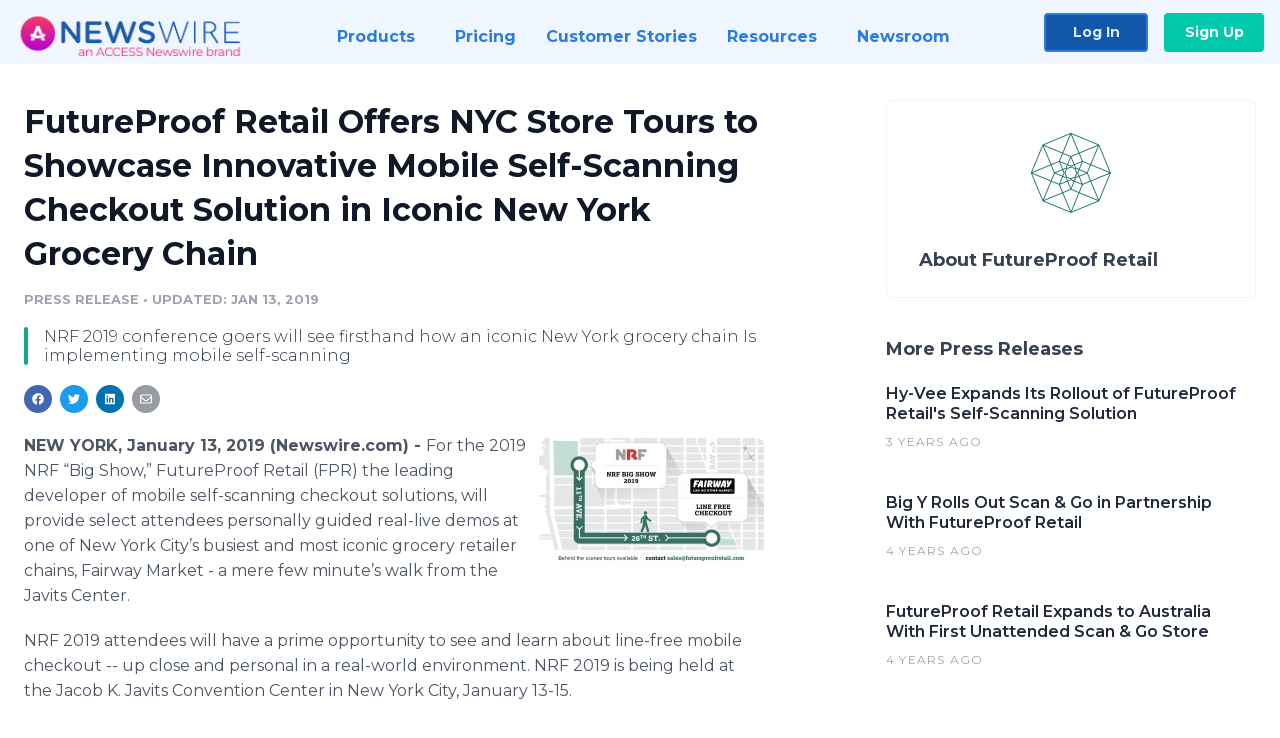

--- FILE ---
content_type: text/html; charset=utf-8
request_url: https://www.newswire.com/news/futureproof-retail-offers-nyc-store-tours-to-showcase-innovative-20769841
body_size: 10294
content:

<!DOCTYPE html>
<html lang="en" class="newswire website bs4
                ">
<head>

    <meta name="csrf-token" content="eeCuRwzRnJfmZ23uZnxWw2S4ksqFH73DX1hY1ACP" />
    <meta charset="utf-8" />
    <meta name="viewport" content="width=device-width, initial-scale=1" />
    <base href="https://www.newswire.com/" />

    
    <title>
                                    FutureProof Retail Offers NYC Store Tours to Showcase Innovative Mobile Self-Scanning Checkout Solution in Iconic New York Grocery Chain |
                                    Newswire
            </title>

    
    
    
            <link rel="canonical" href="https://www.newswire.com/news/futureproof-retail-offers-nyc-store-tours-to-showcase-innovative-20769841" />
        <meta name="twitter:card" content="summary_large_image" />
    <meta name="twitter:title" content="FutureProof Retail Offers NYC Store Tours to Showcase Innovative Mobile Self-Scanning Checkout Solution in Iconic New York Grocery Chain" />
    <meta name="twitter:description" content="NRF 2019 conference goers will see firsthand how an iconic New York grocery chain Is implementing mobile self-scanning 
" />

    <meta property="og:url" content="https://www.newswire.com/news/futureproof-retail-offers-nyc-store-tours-to-showcase-innovative-20769841" />
    <meta property="og:title" content="FutureProof Retail Offers NYC Store Tours to Showcase Innovative Mobile Self-Scanning Checkout Solution in Iconic New York Grocery Chain" />
    <meta property="og:description" content="NRF 2019 conference goers will see firsthand how an iconic New York grocery chain Is implementing mobile self-scanning 
" />
    <meta property="fb:app_id" content="586234651427775" />

    
    
                            <meta name="twitter:image" content="https://cdn.nwe.io/files/x/b3/39/66da6d1b363b752d0ae3a7b1b040.png" />
        <meta property="og:image" content="https://cdn.nwe.io/files/x/b3/39/66da6d1b363b752d0ae3a7b1b040.png" />
        <meta property="og:image:width" content="1092" />
        <meta property="og:image:height" content="622" />
    
    <meta name="description" content="NRF 2019 conference goers will see firsthand how an iconic New York grocery chain Is implementing mobile self-scanning 
" />
    <meta name="keywords" content="Fairway Market, FutureProof Retail, Line Free Mobile Checkout, Mobile Checkout, NRF, Scan and go technology" />


    <link rel="preconnect" href="https://fonts.googleapis.com"> 
<link rel="preconnect" href="https://fonts.gstatic.com" crossorigin> 
<link rel="stylesheet" href="//fonts.googleapis.com/css?family=Open+Sans:300,400,600,700,800,300italic,400italic,600italic,700italic" />
<link rel="stylesheet" href="//fonts.googleapis.com/css?family=Montserrat:300,400,500,600,700" />

    
    <link rel="stylesheet" href="https://cdn.nwe.io/assets/loader/1e5077fc26cc0d831be279a19a67f0355e65f37b563910d2eb9b3330d6323789.css">

    <!--[if lt IE 9]><script src="https://cdn.nwe.io/assets/loader/8b573b860cec1ce2b310a7f2ab1c405ce8f0ba7faea920a11c29a77ca0b419cd.js" class="js-loader"></script>
<![endif]-->
    <!--[if IE]><meta http-equiv="X-UA-Compatible" content="IE=edge,chrome=1" /><![endif]-->

    <script>

window._defer_callback_jQuery = [];
window._defer_callback = [];

window.$ = function(callback) {
	if (typeof callback === 'function')
		_defer_callback_jQuery.push(callback);
};

window.defer = function(callback) {
	if (typeof callback === 'function')
		_defer_callback.push(callback);
};

// replacement for $(window).on('load', ...);
// that handles the case where window is already loaded
window.deferUntilComplete = function(callback) {
	if (document.readyState !== 'complete')
		return window.addEventListener('load', callback);
	return callback();
};

</script>

    <link href="https://cdn.nwe.io/assets/im/favicon.ico?0587e58ba" type="image/x-icon" rel="shortcut icon" />
    <link href="https://cdn.nwe.io/assets/im/favicon.ico?0587e58ba" type="image/x-icon" rel="icon" />

    <!-- Google Tag Manager -->
<!-- Start GTM Dependency -->
<script>
// Initialize backend session from FullStory session url
window['_fs_ready'] = () => {
    const sessionUrl = FS.getCurrentSessionURL();
    const savedSession = "";

    if (sessionUrl && sessionUrl !== savedSession) {
        const formData = new FormData();
        formData.append('url', sessionUrl);
        fetch("https:\/\/www.newswire.com\/api\/session\/fullstory", {
            method: 'POST',
            body: formData,
            headers: {Accept: 'application/json'}
        })
        .catch(() => {
            console.warn('Fullstory session error.');
        })
    }
};

</script>
<!-- End GTM Dependency -->
<!-- Google Tag Manager Datalayer-->
<script type="application/javascript">
window.dataLayer = window.dataLayer || [];

dataLayer.push({
    'isUserOnline': false,
    'isAdminOnline': false,
    'isUserPanel': false,
    'brandName': "Newswire",
    'isFullStoryEnabled': false,
    'isCollab': false,
    'isMediaRoom': false,
    'isSalesGeneration': false,
    'isNewswirePlatform': true,
    })
</script>
<!-- Google Tag Manager Datalayer-->

<script>(function(w,d,s,l,i){w[l]=w[l]||[];w[l].push({'gtm.start':
new Date().getTime(),event:'gtm.js'});var f=d.getElementsByTagName(s)[0],
j=d.createElement(s),dl=l!='dataLayer'?'&l='+l:'';j.async=true;j.src=
'https://www.googletagmanager.com/gtm.js?id='+i+dl;f.parentNode.insertBefore(j,f);
})(window,document,'script','dataLayer', "GTM-TKKB8JX");</script>
<!-- End Google Tag Manager -->
    <meta name="google-site-verification" content="q8ryY6fz2fhB9rFoyyhK0b6aq7qYS99CRThypWPaZOA" />

        <link rel="canonical" href="https://www.newswire.com/view/content/futureproof-retail-offers-nyc-store-tours-to-showcase-innovative-20769841" />
    
    <script>

    CKEDITOR_BASEPATH  = "https:\/\/cdn.nwe.io\/assets\/lib\/ckeditor\/";
    NR_USER_ID         = null;
    RELATIVE_URI       = "view\/content\/futureproof-retail-offers-nyc-store-tours-to-showcase-innovative-20769841";
    ASSETS_VERSION     = "0587e58ba";
    IS_DEVELOPMENT     = false;
    IS_PRODUCTION      = true;
    ASSETS_BASE        = "https:\/\/cdn.nwe.io\/assets\/";

    </script>

    
</head>
<body class="relative">
    <!-- Google Tag Manager (noscript) -->
<noscript><iframe src="https://www.googletagmanager.com/ns.html?id=GTM-TKKB8JX"
height="0" width="0" style="display:none;visibility:hidden"></iframe></noscript>
<!-- End Google Tag Manager (noscript) -->
    
    <!--[if lt IE 8]><p class="chromeframe">You are using an <strong>outdated</strong> browser.
    Please <a href="http://browsehappy.com/">upgrade your browser</a> or
    <a href="http://www.google.com/chromeframe/?redirect=true">activate Google Chrome Frame</a>
    to improve your experience.</p><![endif]-->

    <div id="fb-root"></div>
<!-- Start Navigation -->
<div class="nw-navigation-section " data-state="close">
    <link rel="stylesheet" href="https://cdn.nwe.io/assets_v3/css/components/navigation.css?id=0b9eb035dcdc3edca30889d785bedfcf" />
    <header class="nw-navigation">
        <nav class="nw-navigation__nav" aria-label="Main">
            <a class="nw-navigation__brand" href="/">
                <!-- Desktop logo (hidden on mobile) -->
                <img class="nw-navigation__brand-logo--desktop" width="969" height="194" src="https://cdn.nwe.io/assets/im/website_alt/newswire_ANW_logo.png?v=4fa7a5154" alt="Newswire">
                <!-- Mobile logo (hidden on desktop) -->
                <img class="nw-navigation__brand-logo--mobile" width="120" height="24" src="https://cdn.nwe.io/assets/im/website_alt/logo.svg?v=4fa7a5154" alt="Newswire">
            </a>
            <a role="button" aria-label="navigation toggle" tabindex="0" class="nw-navigation__toggle-wrapper">
                <span class="nw-navigation__toggle"></span>
            </a>
            <menu class="nw-navigation__menu">
                <li data-active-listen class="nw-navigation__item parent" data-state="close">
                    <span class="nw-navigation__item-text">
                        <span class="nw-navigation__item-text-title">Products<span class="fal fa-angle-down"></span>
                        </span>
                    </span>
                    <menu class="nw-navigation__subitems">
                        <li class="nw-navigation__subitem">
                            <a class="nw-navigation__subitem-text nw-navigation__icon nw-navigation__icon--pr-distro"
                                href="https://www.newswire.com/press-release-distribution">
                                Press Release Distribution
                            </a>
                        </li>
                        <li class="nw-navigation__subitem">
                            <a class="nw-navigation__subitem-text nw-navigation__icon nw-navigation__icon--puzzle"
                                href="https://www.newswire.com/press-release-optimizer">
                                Press Release Optimizer
                            </a>
                        </li>
                        <li class="nw-navigation__subitem">
                            <a class="nw-navigation__subitem-text nw-navigation__icon nw-navigation__icon--media-suite"
                                href="https://www.newswire.com/media-suite">
                                Media Suite
                            </a>
                        </li>
                        <li class="nw-navigation__subitem">
                            <a class="nw-navigation__subitem-text nw-navigation__icon nw-navigation__icon--media-db"
                                href="https://www.newswire.com/media-database">
                                Media Database
                            </a>
                        </li>
                        <li class="nw-navigation__subitem">
                            <a class="nw-navigation__subitem-text nw-navigation__icon nw-navigation__icon--media-pitching"
                                href="https://www.newswire.com/media-pitching">
                                Media Pitching
                            </a>
                        </li>
                        <li class="nw-navigation__subitem">
                            <a class="nw-navigation__subitem-text nw-navigation__icon nw-navigation__icon--media-monitoring"
                                href="https://www.newswire.com/media-monitoring">
                                Media Monitoring
                            </a>
                        </li>
                        <li class="nw-navigation__subitem">
                            <a class="nw-navigation__subitem-text nw-navigation__icon nw-navigation__icon--analytics"
                                href="https://www.newswire.com/analytics">
                                Analytics
                            </a>
                        </li>
                        <li class="nw-navigation__subitem">
                            <a class="nw-navigation__subitem-text nw-navigation__icon nw-navigation__icon--newsrooms"
                                href="https://www.newswire.com/media-room">
                                Media Room
                            </a>
                        </li>
                    </menu>
                </li>

                <li data-active-listen class="nw-navigation__item">
                    <a class="nw-navigation__item-text" href="https://www.newswire.com/pricing">
                    <span class="nw-navigation__item-text-title">Pricing</span></a>
                </li>

                <li data-active-listen class="nw-navigation__item">
                    <a class="nw-navigation__item-text" href="https://www.newswire.com/customer-success-stories">
                    <span class="nw-navigation__item-text-title">Customer Stories</span></a>
                </li>

                <li data-active-listen class="nw-navigation__item parent" data-state="close">
                    <span class="nw-navigation__item-text">
                        <span class="nw-navigation__item-text-title">Resources<span class="fal fa-angle-down"></span></span>
                    </span>
                    <menu class="nw-navigation__subitems">
                        <li class="nw-navigation__subitem">
                            <a class="nw-navigation__subitem-text nw-navigation__icon nw-navigation__icon--education"
                                href="https://www.newswire.com/resources">
                                Education
                            </a>
                        </li>
                        <li class="nw-navigation__subitem">
                            <a class="nw-navigation__subitem-text nw-navigation__icon nw-navigation__icon--blog"
                                href="https://www.newswire.com/blog">
                                Blog
                            </a>
                        </li>
                        <li class="nw-navigation__subitem">
                            <a class="nw-navigation__subitem-text nw-navigation__icon nw-navigation__icon--planner"
                                href="https://www.newswire.com/planner/intro">
                                PR & Earned Media Planner
                            </a>
                        </li>
                        <li class="nw-navigation__subitem">
                            <a class="nw-navigation__subitem-text nw-navigation__icon nw-navigation__icon--journalists"
                                href="https://www.newswire.com/journalists">
                                For Journalists
                            </a>
                        </li>
                        <li class="nw-navigation__subitem">
                            <a class="nw-navigation__subitem-text nw-navigation__icon nw-navigation__icon--feed"
                                href="https://www.newswire.com/feeds">
                                RSS Feeds
                            </a>
                        </li>
                        <li class="nw-navigation__subitem">
                            <a class="nw-navigation__subitem-text nw-navigation__icon nw-navigation__icon--support"
                                href="mailto:support@newswire.com">
                                Support
                            </a>
                        </li>
                    </menu>
                </li>

                <li data-active-listen class="nw-navigation__item">
                    <a class="nw-navigation__item-text" href="https://www.newswire.com/newsroom">
                    <span class="nw-navigation__item-text-title">Newsroom</span></a>
                </li>

                <li class="nw-navigation__item buttons">
                    <a class="nw-navigation__item-text login" href="https://app.accessnewswire.com/login/newswire">Log In</a>
                    <a class="nw-navigation__item-text signup" href="https://app.accessnewswire.com/login/newswire">Sign Up</a>
                </li>
            </menu>
        </nav>
    </header>

    
    <script type="application/javascript">
        (() => {

            // setTimeout to remove from current blocking stack to allow content/scripts to load prior
            setTimeout(() => {
                initNavActiveFunctionality();
                initNavToggleFunctionality();
            });

            /**
             * Active menu item based on the url and toggle submenu
             *
             * @return  void
             */
            function initNavActiveFunctionality() {
                const pageUrl = window.location.href;
                Array.from(document.querySelectorAll('[data-active-listen]')).forEach(element => {
                    handleActiveElement(element, pageUrl);
                });
            }

            /**
             * Active sandwich icon and submenu click functionality
             *
             * @return  void
             */
            function initNavToggleFunctionality() {
                // Responsive sandwich icon click functionality
                setToggleState('.nw-navigation__toggle-wrapper', '.nw-navigation-section');
                // Responsive submenu click functionality
                setToggleState('.nw-navigation__item.parent');
            }

            /**
             * Set the element class to is-active if it contains one or more link to the current page
             *
             * @param  {HTMLElement} element The element holding possible links
             * @param  {string} pageUrl The page url string
             * @return  void
             */
            function handleActiveElement(element, pageUrl) {
                let isActive;
                for (const link of [...element.querySelectorAll('a')]) {
                    isActive = false;
                    if (!link.href) {
                        console.error('There should be at least one valid link under elements with data-active-listen attribute');
                        return;
                    }
                    // Newsroom submenu edge cases
                    if (element.className.includes('nw-subnavigation__item')
                        && link.pathname === '/newsroom'
                        && /\/newsroom\/./.test(pageUrl)
                        && !pageUrl.includes('/newsroom/page')) {

                        continue;
                    }

                    // All other links
                    if (pageUrl.includes(link.href)
                        && !pageUrl.includes(`${link.href}-`)
                        && !pageUrl.includes(`${link.href}_`)) {

                        isActive = true;
                        link.classList.add('is-active');
                        break;
                    }
                }

                if (isActive) {
                    element.classList.add('is-active');
                }
            }


            /**
             * Toggle open|close states
             *
             * @param  {string} clickElement The element watching for the event
             * @param  {string|null} stateElement The element holding the state, null when state and event element are the same
             * @return  void
             */
            function setToggleState(clickElementSelector, stateElementSelector = null) {
                const stateElements = [];
                for (const clickElement of [...document.querySelectorAll(clickElementSelector)]) {
                    const stateElement = stateElementSelector ? document.querySelector(stateElementSelector) : clickElement;
                    if (!stateElement) {
                        return;
                    }
                    stateElements.push(stateElement);
                    clickElement.addEventListener('mousedown', () => {
                        stateElements.forEach(element => {
                            if (element && element !== stateElement) {
                                element.dataset.state = 'close';
                            }
                        });
                        stateElement.dataset.state = stateElement.dataset.state === 'open' ? 'close' : 'open';
                    });
                }
            }

        })();
    </script>
</div>
<!-- End Navigation -->
<div class="main-content">

        
    <section class="content-view">

        <div id="cv-container" class="content-type-pr">
                <main role="main">
    <section class="pr-section ">
        <div class="pr-body-wrapper">
            <article class="pr-body">
                <div id="feedback">
</div>
                
                
                <h1 class="article-header">FutureProof Retail Offers NYC Store Tours to Showcase Innovative Mobile Self-Scanning Checkout Solution in Iconic New York Grocery Chain</h1>

                <div class="article-info">
        <span class="ai-category">Press Release</span>
    <span class="dash">•</span>
        <span class="ai-date">
                                    <span class="status-true">
                                    updated: Jan 13, 2019                            </span>
            </span>
</div>
                                    <section class="content-summary">
                        NRF 2019 conference goers will see firsthand how an iconic New York grocery chain Is implementing mobile self-scanning 
                    </section>
                
                <link rel="stylesheet" href="https://cdn.nwe.io/assets_v3/css/components/content-share.css?id=b7b38a2f11903377764d63cfacf2a9e6" />
<nav class="content-share">
    <ul class="content-share__list ">
            <li class="content-share__list-item content-share__list-item--facebook"
            onclick="window.open(&#039;https://www.facebook.com/share.php?u=https://www.newswire.com/news/futureproof-retail-offers-nyc-store-tours-to-showcase-innovative-20769841&#039;, &#039;_blank&#039;, &#039;toolbar=0,status=0,width=626,height=436&#039;)">
            <a target="_blank"
                title="Share with facebook"
                href=" #"
                aria-label="Share: facebook">
            </a>
        </li>
            <li class="content-share__list-item content-share__list-item--twitter"
            onclick="window.open(&#039;https://twitter.com/intent/tweet?text=FutureProof%20Retail%20Offers%20NYC%20Store%20Tours%20to%20Showcase%20Innovative%20Mobile%20Self-Scanning%20Checkout%20Solution%20in%20Iconic%20New%20York%20Grocery%20Chain+https://www.newswire.com/news/futureproof-retail-offers-nyc-store-tours-to-showcase-innovative-20769841&#039;, &#039;_blank&#039;, &#039;toolbar=0,status=0,width=626,height=436&#039;)">
            <a target="_blank"
                title="Share with twitter"
                href=" #"
                aria-label="Share: twitter">
            </a>
        </li>
            <li class="content-share__list-item content-share__list-item--linkedin"
            onclick="window.open(&#039;https://www.linkedin.com/sharing/share-offsite/?url=https://www.newswire.com/news/futureproof-retail-offers-nyc-store-tours-to-showcase-innovative-20769841&#039;, &#039;_blank&#039;, &#039;toolbar=0,status=0,width=626,height=436&#039;)">
            <a target="_blank"
                title="Share with linkedin"
                href=" #"
                aria-label="Share: linkedin">
            </a>
        </li>
            <li class="content-share__list-item content-share__list-item--email"
            onclick="">
            <a target="_blank"
                title="Share with email"
                href=" mailto:?subject=FutureProof%20Retail%20Offers%20NYC%20Store%20Tours%20to%20Showcase%20Innovative%20Mobile%20Self-Scanning%20Checkout%20Solution%20in%20Iconic%20New%20York%20Grocery%20Chain&amp;body=https://www.newswire.com/news/futureproof-retail-offers-nyc-store-tours-to-showcase-innovative-20769841"
                aria-label="Share: email">
            </a>
        </li>
        </ul>
</nav>

                                    
                                        <a href="https://cdn.nwe.io/files/x/b3/39/66da6d1b363b752d0ae3a7b1b040.png"
                        class="use-lightbox feature-media feature-media--thumbnail"
                        data-alt=""
                        data-caption=""
                        content="https://cdn.nwe.io/files/x/b3/39/66da6d1b363b752d0ae3a7b1b040.png"
                        title="">

                        <img src="https://cdn.nwe.io/files/x/15/08/5d1e27be5089439561ecb1464ab9.jpg"
                            alt=""
                            class="feature-media__img"
                            width="225"
                            height="128"/>
                    </a>
                                    
                <div class="pr-html">
                    <p>    <strong class="date-line">
        NEW YORK, January 13, 2019 (Newswire.com)
        -
    </strong>For the 2019 NRF “Big Show,”&nbsp;FutureProof Retail (FPR) the leading developer of mobile self-scanning checkout solutions, will provide select attendees personally guided real-live demos at one of New York City’s busiest and most iconic grocery retailer chains, Fairway Market - a mere few minute’s walk from the Javits Center.</p>
<p>NRF 2019 attendees will have a prime opportunity to see and learn about line-free mobile checkout -- up close and personal in a real-world environment. NRF 2019 is being held at the Jacob K. Javits Convention Center in New York City, January 13-15.</p>
<p>Fairway Market is the first grocer in NYC to provide shoppers a mobile self-scanning checkout option, having rolled out the app starting in September 2018. Since then, Fairway’s Mobile Checkout app has garnered extremely high ratings and positive reviews:</p>
<ul>
<li><strong>4.9 - App Store Rating </strong></li>
<li><strong>94% - of post-purchase experience ratings are 4-stars or more </strong></li>
<li><strong>2.4 second - AVG checkout time*</strong></li>
<li><strong>99.8% - accuracy rate** </strong></li>
</ul>
<p><em>*Checkout time is measured from the moment the shopper indicates they want to checkout until the time they receive their receipt. It includes purchases that have customer service at checkout (ie: bag checks are factored into this average)</em></p>
<p><em>**Accuracy rate is the percentage of items which, when randomly audited by staff, were correctly scanned by the shopper.</em></p>
<p>Please contact us directly at NRFBigShow@futureproofretail.com to arrange a personally guided tour.</p>
<p>Retailers can also try the FPR’s solution integrated with partner technologies at NRF. Digimarc (booth #3449) is showing FutureProof Retail's app enabled with Digimarc’s Mobile SDK which makes it even easier for shoppers to scan packaging and leave the store without going through checkout. Bizerba (booth <a href="https://stats.nwe.io/x/html?final=aHR0cHM6Ly9ucmZiaWdzaG93Lm5yZi5jb20vY29tcGFueS9iaXplcmJhLXNl&amp;sig=zL7P9tcIUzaNCyy-M-ywwzCrMpCTS8FnVOIGTxUh-VnRApsd9iPF_cx77o1InJLUECFV3-tZ6JA6SA_yIZlY1w&amp;hit%2Csum=WyIzNGR5bjUiLCIzNGR5bjYiLCIzNGR5bjciXQ" rel="nofollow" target="_blank">#4905</a>) is demonstrating the integration of FPR’s solution with its retail scales to seamlessly add produce or bulk foods by scanning a QR code on and also to manage order queues for deli and prepared food items directly on Bizerba’s counter scales.</p>
<p>“Offering in-store tours right around the corner from the Javits Center is the perfect showcase to highlight how mobile self-scanning checkout solutions are enabling innovative retailers like Fairway Market to bring digital convenience and speed to brick-and-mortar experiences,” said William Hogben, CEO of FutureProof Retail.</p>
<p>FPR’s solution, downloaded for free by shoppers from the iOS and Google Play platforms,&nbsp;allows shoppers to move around the store and to scan products using the Fairway-branded mobile Checkout app on their mobile phones; then scan a QR code and simply exit the store -- without waiting in line at the cash register. Digital scales for shoppers to weigh fruit and vegetables are available in-store.</p>
<p><strong>About FutureProof Retail</strong></p>
<p>Founded in 2013 by a group of impatient shoppers and award-winning developers in New York, FutureProof Retail (FPR) brings the best of online shopping offline by creating mobile shopping applications for retailers. FPR's mobile platform features line-free mobile checkout and line-free order-ahead retail. FutureProof Retail offers unique and customizable solutions for many retail verticals: grocery, fashion, big box, convenience, micro-markets, stadiums, airports&nbsp;and more.</p>
<p><strong>About Fairway</strong></p>
<p>Fairway Market is a growth-oriented food retailer offering customers a differentiated one-stop shopping experience “Like No Other Market.” Fairway has established itself as a leading food retailing destination in the Greater New York City metropolitan area, with stores that emphasize an extensive selection of fresh, natural and organic products, prepared foods and hard-to-find specialty and gourmet offerings, along with a full assortment of conventional groceries. Fairway is headquartered in New York, NY. Customers can visit one of Fairway Market’s 15 stores in New York, New Jersey and Connecticut or Manhattan residents can shop online at shop.fairwaymarket.com. For general information, please visit: fairwaymarket.com</p>
<p><strong>Contact: </strong><br>FutureProof Retail<br>media@futureproofretail.com<br>(800) 774-3360</p>

                    <!-- DEPRECATED. We have now removed most scraped content -->
                    
                                            <p class="text-alt">Source: FutureProof Retail</p>
                    
                                                        </div>

                                                    <div class="pr-subsection">
                        <h4 class="feature-text">Tags</h4>
                        <ul class="tag-list">
                                                    <li class="tag-list__item">
                                <a href="newsroom/tag/fairway-market" target="_blank" >Fairway Market</a>
                            </li>
                                                    <li class="tag-list__item">
                                <a href="newsroom/tag/futureproof-retail" target="_blank" >FutureProof Retail</a>
                            </li>
                                                    <li class="tag-list__item">
                                <a href="newsroom/tag/line-free-mobile-checkout" target="_blank" >Line Free Mobile Checkout</a>
                            </li>
                                                    <li class="tag-list__item">
                                <a href="newsroom/tag/mobile-checkout" target="_blank" >Mobile Checkout</a>
                            </li>
                                                    <li class="tag-list__item">
                                <a href="newsroom/tag/nrf" target="_blank" >NRF</a>
                            </li>
                                                    <li class="tag-list__item">
                                <a href="newsroom/tag/scan-and-go-technology" target="_blank" >Scan and go technology</a>
                            </li>
                                                </ul>
                    </div>
                
                                            </article>
        </div>

        <div class="pr-sidebar-wrapper">
            <div class="pr-sidebar">
                                    
                                        <a target="_blank" class="use-lightbox pr-logo-link" href="https://cdn.nwe.io/files/x/f6/13/195c35c9fea527156b563af811a2.jpg">
                        <img alt="FutureProof Retail"
                            src="https://cdn.nwe.io/files/x/e2/ca/b35415b61cc2d86c980bb8c844d5.png" class="pr-logo"
                            width="80"
                            height="80"/>
                    </a>
                                    
                                                            <h4 class="pr-sidebar__title">
                            About FutureProof Retail                                                    </h4>
                    
                                    

                            </div>
                        <hr class="pr-subsection__hr sm-only"/>
            <h4 class="pr-sidebar__title">More Press Releases</h4>
                <link rel="stylesheet" href="https://cdn.nwe.io/assets_v3/css/components/related-prs.css?id=6740cc11aaae4a2d46abbc54b572855b" />
<ul class="related-prs">
    <li class="related-prs__item">
        <a class="related-prs__link"
            href="https://www.newswire.com/news/hy-vee-expands-its-rollout-of-futureproof-retails-self-scanning-21791352"
            target="_blank"
            rel="noopener noreferrer">
            <h5 class="related-prs__title">Hy-Vee Expands Its Rollout of FutureProof Retail&#039;s Self-Scanning Solution</h5>
            <p class="related-prs__date">3 years ago</p>
            <p class="related-prs__summary"></p>
        </a>
    </li>
    <li class="related-prs__item">
        <a class="related-prs__link"
            href="https://www.newswire.com/news/big-y-rolls-out-scan-go-in-partnership-with-futureproof-retail-21487997"
            target="_blank"
            rel="noopener noreferrer">
            <h5 class="related-prs__title">Big Y Rolls Out Scan &amp; Go in Partnership With FutureProof Retail</h5>
            <p class="related-prs__date">4 years ago</p>
            <p class="related-prs__summary"></p>
        </a>
    </li>
    <li class="related-prs__item">
        <a class="related-prs__link"
            href="https://www.newswire.com/news/futureproof-retail-expands-to-australia-with-first-unattended-scan-go-21436609"
            target="_blank"
            rel="noopener noreferrer">
            <h5 class="related-prs__title">FutureProof Retail Expands to Australia With First Unattended Scan &amp; Go Store</h5>
            <p class="related-prs__date">4 years ago</p>
            <p class="related-prs__summary"></p>
        </a>
    </li>
</ul>
                    </div>
    </section>
</main>

<script type="application/ld+json">
    {"@context":"https:\/\/schema.org","@type":"NewsArticle","headline":"FutureProof Retail Offers NYC Store Tours to Showcase Innovative Mobile Self-Scanning Checkout Solution in Iconic New York Grocery Chain","image":["https:\/\/cdn.nwe.io\/files\/x\/62\/70\/2c624ac9bdbe03aebeeeef9d4cb4.jpg"],"datePublished":"2019-01-13T12:00:00.000000Z","dateModified":"2019-01-13T12:00:09.000000Z","articleBody":"\n\u003Cp\u003EFor the 2019 NRF \u201cBig Show,\u201d\u00a0FutureProof Retail (FPR) the leading developer of mobile self-scanning checkout solutions, will provide select attendees personally guided real-live demos at one of New York City\u2019s busiest and most iconic grocery retailer chains, Fairway Market - a mere few minute\u2019s walk from the Javits Center.\u003C\/p\u003E\n\u003Cp\u003ENRF 2019 attendees will have a prime opportunity to see and learn about line-free mobile checkout -- up close and personal in a real-world environment. NRF 2019 is being held at the Jacob K. Javits Convention Center in New York City, January 13-15.\u003C\/p\u003E\n\u003Cp\u003EFairway Market is the first grocer in NYC to provide shoppers a mobile self-scanning checkout option, having rolled out the app starting in September 2018. Since then, Fairway\u2019s Mobile Checkout app has garnered extremely high ratings and positive reviews:\u003C\/p\u003E\n\u003Cul\u003E\n\u003Cli\u003E\u003Cstrong\u003E4.9 - App Store Rating \u003C\/strong\u003E\u003C\/li\u003E\n\u003Cli\u003E\u003Cstrong\u003E94% - of post-purchase experience ratings are 4-stars or more \u003C\/strong\u003E\u003C\/li\u003E\n\u003Cli\u003E\u003Cstrong\u003E2.4 second - AVG checkout time*\u003C\/strong\u003E\u003C\/li\u003E\n\u003Cli\u003E\u003Cstrong\u003E99.8% - accuracy rate** \u003C\/strong\u003E\u003C\/li\u003E\n\u003C\/ul\u003E\n\u003Cp\u003E\u003Cem\u003E*Checkout time is measured from the moment the shopper indicates they want to checkout until the time they receive their receipt. It includes purchases that have customer service at checkout (ie: bag checks are factored into this average)\u003C\/em\u003E\u003C\/p\u003E\n\u003Cp\u003E\u003Cem\u003E**Accuracy rate is the percentage of items which, when randomly audited by staff, were correctly scanned by the shopper.\u003C\/em\u003E\u003C\/p\u003E\n\u003Cp\u003EPlease contact us directly at NRFBigShow@futureproofretail.com to arrange a personally guided tour.\u003C\/p\u003E\n\u003Cp\u003ERetailers can also try the FPR\u2019s solution integrated with partner technologies at NRF. Digimarc (booth #3449) is showing FutureProof Retail\u0027s app enabled with Digimarc\u2019s Mobile SDK which makes it even easier for shoppers to scan packaging and leave the store without going through checkout. Bizerba (booth \u003Ca href=\u0022https:\/\/nrfbigshow.nrf.com\/company\/bizerba-se\u0022\u003E#4905\u003C\/a\u003E) is demonstrating the integration of FPR\u2019s solution with its retail scales to seamlessly add produce or bulk foods by scanning a QR code on and also to manage order queues for deli and prepared food items directly on Bizerba\u2019s counter scales.\u003C\/p\u003E\n\u003Cp\u003E\u201cOffering in-store tours right around the corner from the Javits Center is the perfect showcase to highlight how mobile self-scanning checkout solutions are enabling innovative retailers like Fairway Market to bring digital convenience and speed to brick-and-mortar experiences,\u201d said William Hogben, CEO of FutureProof Retail.\u003C\/p\u003E\n\u003Cp\u003EFPR\u2019s solution, downloaded for free by shoppers from the iOS and Google Play platforms,\u00a0allows shoppers to move around the store and to scan products using the Fairway-branded mobile Checkout app on their mobile phones; then scan a QR code and simply exit the store -- without waiting in line at the cash register. Digital scales for shoppers to weigh fruit and vegetables are available in-store.\u003C\/p\u003E\n\u003Cp\u003E\u003Cstrong\u003EAbout FutureProof Retail\u003C\/strong\u003E\u003C\/p\u003E\n\u003Cp\u003EFounded in 2013 by a group of impatient shoppers and award-winning developers in New York, FutureProof Retail (FPR) brings the best of online shopping offline by creating mobile shopping applications for retailers. FPR\u0027s mobile platform features line-free mobile checkout and line-free order-ahead retail. FutureProof Retail offers unique and customizable solutions for many retail verticals: grocery, fashion, big box, convenience, micro-markets, stadiums, airports\u00a0and more.\u003C\/p\u003E\n\u003Cp\u003E\u003Cstrong\u003EAbout Fairway\u003C\/strong\u003E\u003C\/p\u003E\n\u003Cp\u003EFairway Market is a growth-oriented food retailer offering customers a differentiated one-stop shopping experience \u201cLike No Other Market.\u201d Fairway has established itself as a leading food retailing destination in the Greater New York City metropolitan area, with stores that emphasize an extensive selection of fresh, natural and organic products, prepared foods and hard-to-find specialty and gourmet offerings, along with a full assortment of conventional groceries. Fairway is headquartered in New York, NY. Customers can visit one of Fairway Market\u2019s 15 stores in New York, New Jersey and Connecticut or Manhattan residents can shop online at shop.fairwaymarket.com. For general information, please visit: fairwaymarket.com\u003C\/p\u003E\n\u003Cp\u003E\u003Cstrong\u003EContact: \u003C\/strong\u003E\u003Cbr\u003EFutureProof Retail\u003Cbr\u003Emedia@futureproofretail.com\u003Cbr\u003E(800) 774-3360\u003C\/p\u003E\n","author":{"0":{"@type":"Organization","name":"FutureProof Retail"},"url":"http:\/\/www.futureproofretail.com\/"},"publisher":{"@type":"Organization","name":"Newswire","logo":{"@type":"ImageObject","url":"https:\/\/cdn.nwe.io\/assets\/im\/website_alt\/logo.svg?v=4fa7a5154"}}}</script>

<script>

    var image = new Image();
    image.src = "https:\/\/stats.nwe.io\/x\/im?ref=WyJucHRzaCJd&hit%2Csum=WyI5Z2hwMyIsIjlnYXppIiwibnB0c2giXQ";

</script>


            </div>
        
    </section>
    
</div>        <!-- Start Footer -->
<link rel="stylesheet" href="https://cdn.nwe.io/assets_v3/css/components/footer.css?id=1d499140ec3ac8fe22ced716c28872f6" />
<footer class="nw-footer" id="nw-footer">
    <div class="nw-footer__wrapper">
        <div class="nw-footer__top">
            <div class="nw-footer__top-left">
                <img width="189" height="24" class="nw-footer__logo" src="https://cdn.nwe.io/assets/im/website_alt/logo.svg?v=4fa7a5154" alt="Newswire">
            </div>
            <div class="nw-footer__top-right">
                                    <div class="nw-footer__pr-guide-wrapper">
                        <div class="nw-footer__pr-guide">
                            <a href="/contact">
                                <button type="button" class="nw-footer__pr-guide__button">Free PR Guide</button>
                            </a>
                        </div>
                    </div>
                            </div>
        </div>
                    <div class="nw-footer__menu">
                <section class="nw-footer__menu-column">
                    <h4 class="nw-footer__menu-heading">Products</h4>
                    <menu class="nw-footer__menu-items">
                        <li><a href="https://www.newswire.com/press-release-distribution">Press Release Distribution</a></li>
                        <li><a href="https://www.newswire.com/financial-distribution">Financial Distribution</a></li>
                        <li><a href="https://www.newswire.com/media-suite">Media Suite</a></li>
                        <li><a href="https://www.newswire.com/media-database">Media Database</a></li>
                        <li><a href="https://www.newswire.com/media-pitching">Media Pitching</a></li>
                        <li><a href="https://www.newswire.com/media-monitoring">Media Monitoring</a></li>
                        <li><a href="https://www.newswire.com/analytics">Analytics</a></li>
                        <li><a href="https://www.newswire.com/media-room">Media Room</a></li>
                        <li><a href="https://www.newswire.com/customer-success">Customer Success</a></li>
                        <li><a href="https://www.newswire.com/press-release-optimizer">Press Release Optimizer</a></li>
                    </menu>
                </section>
                <section class="nw-footer__menu-column">
                    <h4 class="nw-footer__menu-heading">Company</h4>
                    <menu class="nw-footer__menu-items">
                        <li><a href="https://www.newswire.com/about">About Us</a></li>
                        <li><a href="https://www.newswire.com/blog">Blog</a></li>
                        <li><a href="https://www.newswire.com/customer-success-stories">Customer Stories</a></li>
                        <li><a href="https://mediaroom.newswire.com/">Our Media Room</a></li>
                    </menu>
                </section>
                <section class="nw-footer__menu-column">
                    <h4 class="nw-footer__menu-heading">Resources</h4>
                    <menu class="nw-footer__menu-items">
                        <li><a href="https://www.newswire.com/resources">Resource Center</a></li>
                        <li><a href="https://www.newswire.com/journalists">For Journalists</a></li>
                        <li><a href="https://www.newswire.com/newsroom">Newsroom</a></li>
                        <li><a href="https://www.newswire.com/planner">PR and Earned Media Planner</a></li>
                        <li><a href="https://www.newswire.com/feeds">RSS Feeds</a></li>
                        <li><a href="https://www.newswire.com/media-outlets">Media Outlets</a></li>
                    </menu>
                </section>
                <section class="nw-footer__menu-column">
                    <h4 class="nw-footer__menu-heading">Support</h4>
                    <menu class="nw-footer__menu-items">
                        <li><a href="https://www.newswire.com/contact">Contact Us</a></li>
                        <li><a href="mailto:support@newswire.com">Email Support</a></li>
                    </menu>
                </section>
            </div>
                <div class="nw-footer__bottom">
            <div class="nw-footer__bottom-column">
                <div class="nw-footer__bottom-copy">
                    &copy; 2005 - 2026 Newswire
                </div>
            </div>
            <div class="nw-footer__bottom-column">
                <menu class="nw-footer__bottom-social">
                    <li><a class="nw-footer__facebook" href="https://www.facebook.com/inewswire" aria-label="Facebook" rel="noopener" target="_blank"></a></li>
                    <li><a class="nw-footer__twitter" href="https://twitter.com/inewswire" aria-label="Twitter" rel="noopener" target="_blank"></a></li>
                    <li><a class="nw-footer__linkedin" href="https://www.linkedin.com/company/newswire-com" aria-label="LinkedIn" rel="noopener" target="_blank"></a></li>
                    <li><a class="nw-footer__instagram" href="https://www.instagram.com/newswirecom/" aria-label="Instagram" rel="noopener" target="_blank"></a></li>
                </menu>
            </div>
            <div class="nw-footer__bottom-column">
                <menu class="nw-footer__links nw-footer__links--bottom">
                    <li><a href="https://www.newswire.com/terms-of-service">Terms of Service</a></li>
                    <li><a href="https://www.newswire.com/privacy-policy">Privacy</a></li>
                    <li><a href="https://uptime.com/devices/services/60826/f23c95798372fa7b">Uptime</a></li>
                </menu>
            </div>
        </div>
    </div>
    <div class="nw-footer__background"></div>
</footer>
    </section>

    <script> window.$ = undefined; </script>

<script src="https://cdn.nwe.io/assets/loader/1291da06c98fc2806518ad5ccc132f1a3b2403f5b2e7bcf4cb6d9979791d24de.js" class="js-loader"></script>

<script>


if (typeof $ !== 'undefined') {

    window.$window = $(window);
    window.$document = $(document);

    window.deferUntilComplete(function() {

        var oldEventAdd = $.event.add;

        // Intercept $(window).on('load') call and
        // execute the callback immediately if the
        // window has already loaded.
        $.event.add = function( elem, types ) {

            // This misses the multiple-types case but that seems awfully rare
            if (elem === window && types === 'load' && window.document.readyState === 'complete') {
                if (typeof arguments[2] === 'function')
                    arguments[2].call(this);
            }

            return oldEventAdd.apply(this, arguments);

        };

    });
}

</script>

    <script src="https://cdn.nwe.io/assets/loader/01825c035723cc67607591c4693a4958317dd23c1980503a552ef6c803384f31.js" class="js-loader"></script>

    <!--[if lt IE 9]>
    <script src="https://cdn.nwe.io/assets/loader/01825c035723cc67607591c4693a4958317dd23c1980503a552ef6c803384f31.js" class="js-loader"></script>
    <![endif]-->

    <script>

if (window._defer_callback &&
	 window._defer_callback.length) {
	for (var i = 0; i < window._defer_callback.length; i++)
		window._defer_callback[i]();
}

window.defer = function(callback) {
	if (typeof callback === 'function')
		callback();
};

try {
	if (window._defer_callback_jQuery &&
		window._defer_callback_jQuery.length) {
		for (var i = 0; i < window._defer_callback_jQuery.length; i++)
			$(window._defer_callback_jQuery[i]);
	}
}
catch(err) { }

</script>

    <div id="eob">
            </div>
<script defer src="https://static.cloudflareinsights.com/beacon.min.js/vcd15cbe7772f49c399c6a5babf22c1241717689176015" integrity="sha512-ZpsOmlRQV6y907TI0dKBHq9Md29nnaEIPlkf84rnaERnq6zvWvPUqr2ft8M1aS28oN72PdrCzSjY4U6VaAw1EQ==" data-cf-beacon='{"version":"2024.11.0","token":"419f6f5ae088449e83cf87dc2c013fca","server_timing":{"name":{"cfCacheStatus":true,"cfEdge":true,"cfExtPri":true,"cfL4":true,"cfOrigin":true,"cfSpeedBrain":true},"location_startswith":null}}' crossorigin="anonymous"></script>
</body>
</html>
